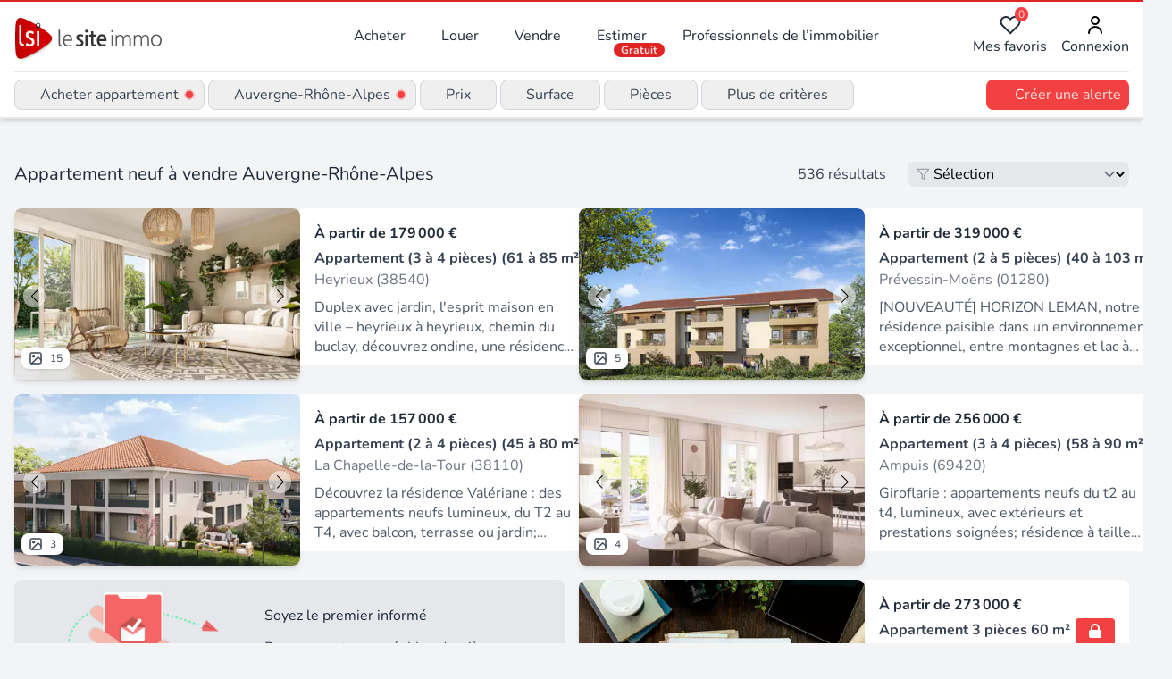

--- FILE ---
content_type: text/javascript; charset=utf-8
request_url: https://www.lesiteimmo.com/_nuxt/Co67xOh_.js
body_size: 364
content:
import{aY as o,ba as b,bC as u,bG as i,a_ as s}from"./C48wYIC9.js";(function(){try{var a=typeof window<"u"?window:typeof global<"u"?global:typeof self<"u"?self:{},e=new a.Error().stack;e&&(a._sentryDebugIds=a._sentryDebugIds||{},a._sentryDebugIds[e]="e0b0804d-df27-41c1-9e83-28df9bf574c3",a._sentryDebugIdIdentifier="sentry-dbid-e0b0804d-df27-41c1-9e83-28df9bf574c3")}catch{}})();const y=Symbol.for("nuxt:client-only"),p=o({name:"ClientOnly",inheritAttrs:!1,props:["fallback","placeholder","placeholderTag","fallbackTag"],setup(a,{slots:e,attrs:l}){const t=b(!1);return u(()=>{t.value=!0}),i(y,!0),n=>{var f;if(t.value)return(f=e.default)==null?void 0:f.call(e);const r=e.fallback||e.placeholder;if(r)return r();const c=n.fallback||n.placeholder||"",d=n.fallbackTag||n.placeholderTag||"span";return s(d,l,c)}}});export{p as _};
